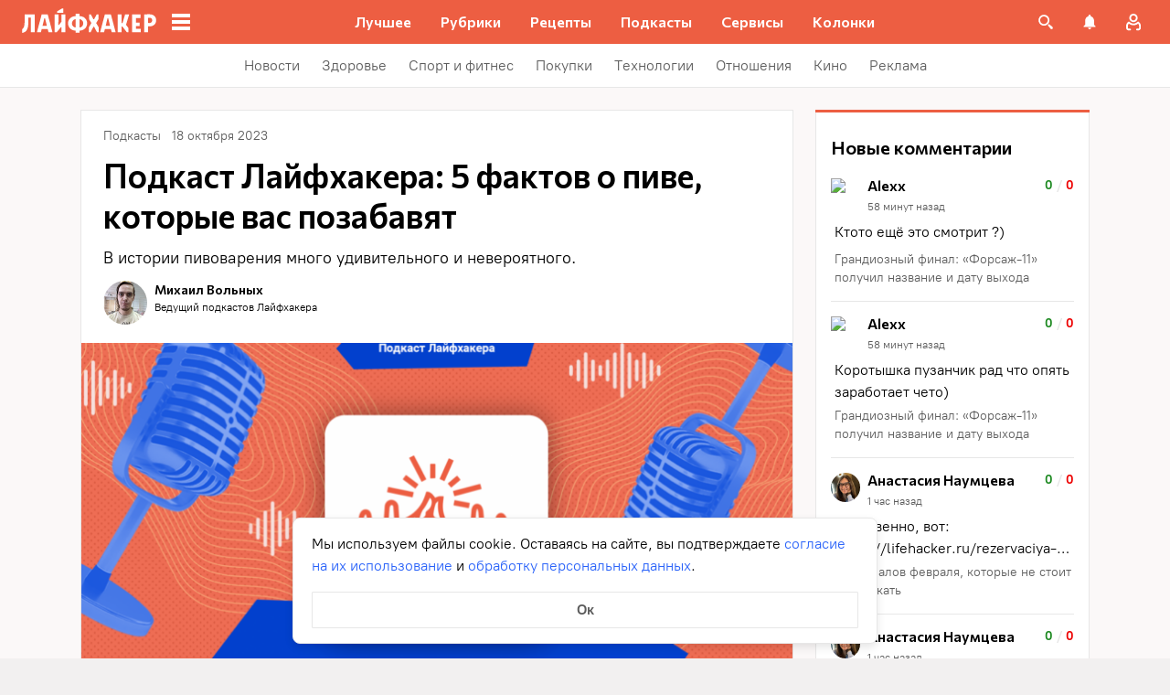

--- FILE ---
content_type: text/html; charset=utf-8
request_url: https://music.yandex.ru/iframe/track/118450387/6271311
body_size: 6665
content:
<!DOCTYPE html><html lang="ru" class="theme_light"><head><link rel="icon" type="image/png" href="/favicon16.png" sizes="16x16"/><link rel="icon" type="image/png" href="/favicon32.png" sizes="32x32"/><link rel="apple-touch-icon" href="/blocks/common/apple-touch.60x60.png"/><link rel="apple-touch-icon" sizes="76x76" href="/blocks/common/apple-touch.76x76.png"/><link rel="apple-touch-icon" sizes="120x120" href="/blocks/common/apple-touch.120x120.png"/><link rel="apple-touch-icon" sizes="152x152" href="/blocks/common/apple-touch.152x152.png"/><link rel="apple-touch-icon" sizes="180x180" href="/blocks/common/apple-touch.180x180.png"/><meta charSet="utf-8"/><meta name="viewport" content="initial-scale=1.0, width=device-width"/><title>Яндекс Музыка</title><meta name="next-head-count" content="10"/><link nonce="Ewhaa1DTmQIikSk2fCVv3A==" rel="preload" href="/_next/static/css/6234490357070073.css" as="style"/><link nonce="Ewhaa1DTmQIikSk2fCVv3A==" rel="stylesheet" href="/_next/static/css/6234490357070073.css" data-n-g=""/><link nonce="Ewhaa1DTmQIikSk2fCVv3A==" rel="preload" href="/_next/static/css/190876381cd4a863.css" as="style"/><link nonce="Ewhaa1DTmQIikSk2fCVv3A==" rel="stylesheet" href="/_next/static/css/190876381cd4a863.css" data-n-p=""/><noscript data-n-css="Ewhaa1DTmQIikSk2fCVv3A=="></noscript><script defer="" nonce="Ewhaa1DTmQIikSk2fCVv3A==" nomodule="" src="/_next/static/chunks/polyfills-c67a75d1b6f99dc8.js"></script><script src="/api/vkp/index/music.yandex.ru" defer="" nonce="Ewhaa1DTmQIikSk2fCVv3A==" data-nscript="beforeInteractive"></script><script src="https://payment-widget.plus.yandex.ru/payment-manager.js" defer="" nonce="Ewhaa1DTmQIikSk2fCVv3A==" data-nscript="beforeInteractive"></script><script src="/_next/static/chunks/webpack-aa89282bbd3a0d0a.js" nonce="Ewhaa1DTmQIikSk2fCVv3A==" defer=""></script><script src="/_next/static/chunks/framework-4627773e41709687.js" nonce="Ewhaa1DTmQIikSk2fCVv3A==" defer=""></script><script src="/_next/static/chunks/main-553abc46909f7055.js" nonce="Ewhaa1DTmQIikSk2fCVv3A==" defer=""></script><script src="/_next/static/chunks/pages/_app-7e309326d737f637.js" nonce="Ewhaa1DTmQIikSk2fCVv3A==" defer=""></script><script src="/_next/static/chunks/1669-d79220f550bbc574.js" nonce="Ewhaa1DTmQIikSk2fCVv3A==" defer=""></script><script src="/_next/static/chunks/130-f46fad764bb9bcb4.js" nonce="Ewhaa1DTmQIikSk2fCVv3A==" defer=""></script><script src="/_next/static/chunks/pages/iframe-page-fded4fb1ad2ea0c3.js" nonce="Ewhaa1DTmQIikSk2fCVv3A==" defer=""></script><script src="/_next/static/1.0.0/_buildManifest.js" nonce="Ewhaa1DTmQIikSk2fCVv3A==" defer=""></script><script src="/_next/static/1.0.0/_ssgManifest.js" nonce="Ewhaa1DTmQIikSk2fCVv3A==" defer=""></script></head><body><div id="__next"><div class="iframe-layout_mainContainer__jOUWu"><header class="header_header__Rdmtp" style="background:rgb(70,73,75)" data-name="iframe-header"><div class="header_top__A96FX"><a class="header_logoLink__nSEMX" href="/?from=iframe" target="_blank"><svg viewBox="0 0 184 21" fill="none" xmlns="http://www.w3.org/2000/svg" height="16px"><g clip-path="url(#logo-text-white-ru_svg__clip0_1239_56408)" fill="#FED42B"><path d="M.323 7.983c0 1.963 1.01 3.142 2.807 4.348L0 16.684h2.584l3.491-4.869-1.211-.773c-1.474-.924-2.18-1.661-2.18-3.189 0-1.378 1.03-2.32 3.007-2.32h1.05v11.154h2.402V3.812H5.67c-3.512 0-5.349 1.68-5.349 4.171h.001zM16.631 11.041h-3.148v-3.68H11.12v9.324h2.362v-3.907h3.148v3.907h2.382V7.36h-2.382v3.68zM47.935 7.361h-2.38l-3.31 4.304V7.36h-2.362v9.324h2.362v-4.587l3.47 4.587H48.4l-3.774-5.02 3.31-4.304zM53.083 8.946c.908 0 1.797.303 2.28.566v-1.85c-.505-.264-1.372-.453-2.523-.453-3.027 0-4.582 2.001-4.582 4.813 0 3.057 1.513 4.756 4.682 4.756 1.07 0 1.837-.17 2.422-.566v-1.81c-.605.395-1.312.641-2.3.641-1.676 0-2.382-1.189-2.382-3.076 0-2.001.868-3.02 2.401-3.02h.002zM28.558 7.361h-6.862v.793c0 2.284-.161 5.21-.988 6.776h-.747v3.793h2.2v-2.038h5.289v2.038h2.16V14.93h-1.05V7.36h-.002zm-2.361 7.569h-3.31c.645-1.416.826-3.945.826-5.568v-.264h2.482v5.832h.002zM34.414 7.21c-2.846 0-4.219 2.038-4.219 4.831 0 3.19 1.695 4.737 4.703 4.737 1.513 0 2.623-.302 3.31-.736V14.25c-.727.434-1.959.793-3.109.793-1.731 0-2.392-.738-2.473-2.246h5.662v-1.152c0-3.227-1.514-4.435-3.875-4.435zm-.04 1.736c1.19 0 1.533.887 1.533 2.039v.188h-3.283c.056-1.462.62-2.227 1.75-2.227zM81.19 7.841l-.086-.399-3.628-.592 2.109-2.667-.246-.251-3.1 1.39.392-3.692-.319-.171-1.887 2.986L72.305 0h-.368l.502 4.297-5.331-3.99-.454.126 4.106 4.821-8.126-2.53-.368.387 7.256 3.864-10.013.775-.11.581 10.405 1.06-8.677 6.713.367.467 10.332-5.254-2.046 9.254h.625l3.958-8.707 2.415 6.816.429-.308-.993-6.93 3.763 3.99.245-.365-2.88-4.947 4.02 1.39.036-.42-3.603-2.485 3.395-.764zM129.93 11.883c1.848-.347 2.736-1.197 2.736-2.087 0-1.869-2.785-2.775-6.459-2.775-2.523 0-4.42.454-5.732 1.076v2.02c1.15-.566 3.047-1.113 5.026-1.113 1.413 0 2.24.283 2.24 1 0 .717-.707 1-2.382 1h-2.3v2.002h2.28c2.16 0 2.705.283 2.705 1 0 .605-.827 1.057-2.765 1.057-2.644 0-4.179-.754-5.107-1.17v2.076c.807.453 2.685 1 5.652 1 4.642 0 7.205-1.133 7.205-2.981 0-1.184-1.115-1.839-3.099-2.102v-.002zM117.367 7.361l-3.398 5.889-3.686-5.889h-5.49l6.535 10.13-1.973 2.93h2.805l2.765-4.265 5.248-8.795h-2.806zM94.567 11.127l-3.439-7.315h-5.792v12.872h2.2V7.217l4.52 9.467h2.504l4.46-9.47v9.47h4.926V3.812H97.91l-3.343 7.315zM168.654 7.361h-3.694l-5.328 3.699V7.36h-4.905v9.324h4.905v-3.889l3.492 3.889h6.317l-5.708-5.973 4.921-3.35zM141.346 9.908h-2.018V7.36h-4.926v9.323h6.923c3.693 0 5.974-1.208 5.974-3.454 0-2.02-2.019-3.321-5.954-3.321h.001zm-.687 4.832h-1.331v-2.888h1.331c1.07 0 1.696.472 1.696 1.434 0 1.113-.545 1.452-1.696 1.452v.002z"></path><path d="M179.209 7.38l-.109 1.172c-1-.866-2.488-1.323-4.391-1.323-3.351 0-6.096 1.699-6.096 4.85 0 3.152 2.604 4.87 6.076 4.87 1.867 0 3.393-.466 4.421-1.367l.099 1.101h4.724V7.38h-4.724zm-2.866 7.492c-1.676 0-2.706-.788-2.706-2.812 0-2.147 1.07-2.755 2.706-2.755 1.493 0 2.685.588 2.685 2.755 0 2.168-1.009 2.812-2.685 2.812zM152.768 7.361h-4.905v9.324h4.905V7.36z"></path></g><defs><clipPath id="logo-text-white-ru_svg__clip0_1239_56408"><path fill="#fff" d="M0 0h183.932v20.571H0z"></path></clipPath></defs></svg></a><a href="/album/6271311/track/118450387/?from=iframe&amp;play=1" class="music-redirect-link_sourceLink__IhKbG header_redirectLink__Ir3kX" target="_blank" rel="noreferrer">Слушать на сайте<svg fill="none" viewBox="0 0 9 9" class="music-redirect-link_arrowLinkIcon__h4r66"><path d="M5.8 1.3H1.5V0H8v6.7H6.9V2.3L1 8 .1 7l5.8-5.8z"></path></svg></a></div><div class="header_main__LZ3iX"><div class="header_left___oSIk"><div class="header_trackInfoContainer__wmJad"><div class="header_content__CI_ec"><div class="header_miniCover__f97WZ"><a href="/album/6271311/track/118450387/?from=iframe" target="_blank" class="cover_cover__P6E8d cover_extra-small__0czt5 cover_responsive__mUFe3" rel="noreferrer"><img src="https://avatars.yandex.net/get-music-content/6255016/ba6521bf.a.6271311-9/400x400" class="cover_img___CC3u" alt="" style="border-radius:6px"/></a></div><div class="header_info__chF4S"><div class="info_info__AXcx6"><h1 class="info_title__L1967 info_multiLine__ydHpl">5 фактов о пиве, которые вас позабавят</h1><div class="info-description_container__YCQnN">«Подкаст Лайфхакера»</div></div></div></div><div><div class="stack_row__4_23I"><div><div class="buttons_controlButton__QvrSt"><button class="button_button__yEIr9 button_iframe-play__fuM1Z button_small__O23qK button_round__a9uX5"><svg viewBox="0 0 24 24" class="buttons_playIcon__Jj0ew"><path d="M7 19.5c0 1 .4 1.2 1.3.6l10.5-7.3c1-.7 1-1 0-1.6L8.3 3.9c-1-.6-1.3-.5-1.3.6v15z"></path></svg></button></div></div><div style="margin-left:16px"><div class="buttons_controlButton__QvrSt"><button class="button_button__yEIr9 button_iframe-like__ZF7ks button_small__O23qK button_round__a9uX5"><svg viewBox="0 0 24 24" class="buttons_likeIcon__COwHa"><path d="M16.4 5c.4 0 .8 0 1.2.2 3.3.8 3.4 4.4 2.2 7-1.2 2.4-4.5 4.5-7.8 6.8-3.3-2.3-6.6-4.4-7.8-6.8-1.2-2.6-1-6.2 2.2-7L7.6 5c2.2 0 3.4 1.7 4 3 .2.6.6.6.9 0 .5-1.3 1.7-3 3.9-3zM7.6 3a6.7 6.7 0 00-4 1.3 7 7 0 00-1.5 2 8 8 0 00.3 6.7c1.3 2.8 4.5 5 7.9 7.2l.6.4c1.1.8 1 .8 2.2 0l.6-.4c3.4-2.3 6.6-4.4 7.9-7.2a8 8 0 00.3-6.6 5.6 5.6 0 00-3.8-3.2L16.4 3A5.8 5.8 0 0012 5a5.8 5.8 0 00-4.4-2z"></path></svg></button></div></div></div></div></div></div><div class="header_right__cmN9R"><a href="/album/6271311/track/118450387/?from=iframe" target="_blank" class="cover_cover__P6E8d cover_small__ypvAa" rel="noreferrer"><span class="cover_blur__Uq75k" style="filter:blur(10px);background:url(https://avatars.yandex.net/get-music-content/6255016/ba6521bf.a.6271311-9/400x400);background-size:cover;border-radius:6px"></span><img src="https://avatars.yandex.net/get-music-content/6255016/ba6521bf.a.6271311-9/400x400" class="cover_img___CC3u" alt="" style="border-radius:6px"/></a></div></div></header><a href="https://music.yandex.ru/apps" target="_blank"><div class="deeplink_deeplink__05Q2x"><svg width="32" height="32" viewBox="0 0 32 32" fill="none" xmlns="http://www.w3.org/2000/svg" class="deeplink_deeplinkLogo__64k5Y"><path d="M31.697 12.197l-.125-.62-5.277-.922 3.067-4.149-.357-.39-4.51 2.163.57-5.744-.463-.266-2.746 4.645L18.772 0h-.535l.731 6.684L11.213.479l-.66.195 5.973 7.499-11.82-3.936-.534.603 10.553 6.01L.16 12.055 0 12.96l15.135 1.648L2.514 25.05l.534.727 15.029-8.173L15.1 32h.909l5.758-13.545 3.512 10.602.624-.479L24.46 17.8l5.473 6.205.357-.567-4.19-7.694 5.848 2.163.053-.656-5.241-3.865 4.938-1.188z" fill="#FFBC0D"></path></svg><section><div class="deeplink_deepTitle__iN4bl">Яндекс Музыка</div><div class="deeplink_deepText__wwJ0F">Открыть в приложении</div></section><div class="deeplink_arrowLinkContainer__36ihH"><svg fill="none" viewBox="0 0 9 9" width="12" height="12" class="deeplink_arrowLink__If9G0"><path d="M5.8 1.3H1.5V0H8v6.7H6.9V2.3L1 8 .1 7l5.8-5.8z"></path></svg></div></div></a><div class="iframe_listContainer__8Yb7E"><div style="overflow:visible;height:0;width:0"></div></div></div><div class="flash-overlay"></div></div><script id="__NEXT_DATA__" type="application/json" nonce="Ewhaa1DTmQIikSk2fCVv3A==">{"props":{"pageProps":{"dehydratedState":{"mutations":[],"queries":[{"state":{"data":{"user":{"sign":"4f78be79dccc23112a0eaa44ffa02dbc7899df53:1770011833080","sk":"y0474bc328a938bbb01dc7b90be9b214f","device_id":"b4e9a666fa3b339e6c38f690a12ba3707a5e60af5","onlyDeviceId":false,"isHosted":false,"name":"","login":"","uid":0,"lang":"ru"},"experiments":"{\"AndroidSdkSaftUserPlaylist\":\"default\",\"AndroidSdkSaftSearchLanding\":\"default\",\"WebJupiterBookmate\":\"on\",\"AndroidSdkSaftComposeMiniPlayer\":\"default\",\"playlistBoostExperiment62b52e604607ba1e1cbf3747\":\"default\",\"WebUpdatedOgMeta\":\"on\",\"AndroidSdkSaftNewMainScreen\":\"default\",\"WebNewImportVk\":\"on\",\"AndroidSdkSaftNavBarMyVibe\":\"default\",\"AndroidSdkSaftNewMyVibe\":\"default\",\"AndroidSdkSaftWizardCallToAction\":\"default\",\"AndroidSdkTabsCollectionScreenExperiment\":\"on\",\"WebIframeIntervalPlays\":\"default\",\"boostConfigExperiment68da2a98ab562e6b3c49ee2d\":\"default\",\"AudioQualityQuestionnaire\":\"AI_Test2\",\"musicSearchRanking\":\"default\",\"WebDeeplinksForDesktop\":\"default\",\"androidNewWaveQueueSdk\":\"default\",\"AndroidUnknownArtistBottomSheetExperiment\":\"default\",\"WebYnison\":\"default\",\"WebNewExplicitApiNewIcons\":\"default\",\"androidMetricsLaunchTrackSdk\":\"default\",\"playlistBoostExperiment607289d405a7dd7ae28a8b07\":\"default\",\"AndroidSdkSaftSimilarAlbums\":\"default\",\"AndroidSdkSaftTopNavBarRedesignYPExperiment\":\"default\",\"WebNewOldWizard\":\"on\",\"AndroidSdkSaftPersistentMiniPlayer\":\"default\",\"playlistBoostExperiment662ad8add46342283ad880f4\":\"on\",\"AndroidSdkSaftDownloadEntities\":\"default\",\"androidSdkStopOnCacheException\":\"default\",\"WebNewImportYoutube\":\"default\",\"AndroidSdkSaftCrossfade\":\"default\",\"androidNewPlaybackMuteSdk\":\"default\",\"WebClipsPremiumOnly\":\"default\",\"AndroidSdkSaftDiscoverLandingSkeleton\":\"on\",\"WebNewImportAnghami\":\"default\",\"WebAllowNext\":\"default\",\"WebAgentPodcast\":\"default\",\"WebOpenTelemetryLogs\":\"on\",\"BlockWebFullscreen\":\"default\",\"WebComplaint\":\"on\",\"WebNewExplicitApiModalFA\":\"default\",\"AndroidSdkSaftSharing\":\"default\",\"WebJupiterBooks\":\"on\",\"androidSdkUploadPlaysOnStart\":\"default\",\"AndroidSdkStartVibeBySession\":\"default\",\"androidSdkDisableCheckNetworkDataSource\":\"default\",\"AndroidSdkSaftSpiritualTabExperiment\":\"on\",\"AndroidSdkSaftPaginationAlbums\":\"default\",\"WebMyVibeNewSettings\":\"on\",\"AndroidSdkReporterReduceStackTraces\":\"default\",\"AndroidSaftNavigationAnimationExperiment\":\"default\",\"AndroidSdkSaftSearchBestResultExperiment\":\"default\",\"AndroidSdkDoNotFinishMusicScenarioOnStopExperiment_Dev\":\"default\",\"AndroidSdkSaftCollection\":\"default\",\"WebOneTapPurchase\":\"default\",\"WebPodcastsShelf\":\"on\",\"androidSdkPlayAudioModule\":\"default\",\"WebFullscreen\":\"default\",\"AndroidSelectValidTrackIndexExperiment\":\"default\",\"WebPopUpItPayPromo\":\"default\",\"AndroidSdkSaftPlayButtonShaderExperiment\":\"default\",\"androidPlayerPrepareUnificationSdk\":\"on\",\"musicPrice\":\"default\",\"boostConfigExperiment63ca5ce5868dce3221659e90\":\"on\",\"WebClipsMainLanding\":\"default\",\"WebForceNext\":\"force\",\"WebComplaintLanding\":\"on\",\"AndroidSdkSharedNetwork2\":\"default\",\"webSidebarBanner\":\"default\",\"AndroidSdkSaftBigPlayer2Experiment\":\"default\",\"AndroidSdkYnisonTransferSession_Dev\":\"default\",\"WebLegalRejectTrack\":\"on\",\"WebMyVibeFreemium\":\"on\",\"androidSdkInteractiveSessionNew\":\"default\",\"playlistBoostExperiment607289c805a7dd7ae28a8b04\":\"default\",\"AndroidSdkSaftTopNavBarRedesignYPMExperiment\":\"on\",\"androidSdkNewContextNamePlayAudio\":\"default\",\"AndroidSdkSaftArtistSimilarTracksBlock\":\"default\",\"AndroidSdkSaftComposeNavBar\":\"default\",\"AndroidSdkSaftBigPlayerCloseGesture\":\"default\",\"AndroidSdkSaftDownloading_NotReady\":\"default\",\"AndroidSdkSaftGeneratingMyVibePlaylist\":\"default\",\"WebLegalRejectArtist\":\"on\",\"ABTestIds\":\"718695,-1;758902,-1;1005550,41\",\"WebOembedLinkTagEnabled\":\"default\",\"webBarBelowRubilnik\":\"default\",\"AndroidDislikeTrackSkipSdk\":\"on\",\"AndroidSdkSaftArtistDiscography\":\"default\",\"boostConfigExperiment689224053b4dbe1a32e21eef\":\"default\",\"WebJupiterPay\":\"on\",\"useHlsTracks\":\"default\",\"AndroidSdkSaftMusicDynamicShortcutExperiment\":\"default\",\"WebNewExplicitApiDescriptionTextForAge18\":\"default\",\"AndroidSdkSaftSearchByMusic\":\"default\",\"AndroidSdkSaftWizardEntryPoints\":\"default\",\"WebOneTapKidsPurchase\":\"default\",\"AndroidSdkSaftArtistCompilationsBlock\":\"default\",\"paySelectorConcertsCashbackNewCustomer15July25\":\"default\",\"AndroidSdkSaftDownloading\":\"default\",\"iOSSaftDownloadedCollection\":\"default\",\"barBelowExperiment\":\"default\",\"WebPreferredDesign\":\"default\",\"AndroidSdkQueueExecutorSharedNetwork3\":\"default\",\"WebLegalRedirects\":\"on\",\"WebAgentArtist\":\"on\",\"AndroidSdkSaftFreemiumExperiment\":\"default\",\"WebNextTouchForAllLanguages\":\"on\",\"androidSdkPlayerEncFiles_Dev\":\"default\"}","countryISO":"RU"},"dataUpdateCount":1,"dataUpdatedAt":1770011833104,"error":null,"errorUpdateCount":0,"errorUpdatedAt":0,"fetchFailureCount":0,"fetchMeta":null,"isFetching":false,"isInvalidated":false,"isPaused":false,"status":"success"},"queryKey":"MUSIC_API_AUTH_GET_AUTH_DATA","queryHash":"[\"MUSIC_API_AUTH_GET_AUTH_DATA\"]"},{"state":{"data":{"id":"118450387","realId":"118450387","title":"5 фактов о пиве, которые вас позабавят","major":{"id":0,"name":"-"},"available":true,"availableForPremiumUsers":true,"availableFullWithoutPermission":true,"availableForOptions":["bookmate"],"disclaimers":[],"storageDir":"","durationMs":301790,"fileSize":0,"r128":{"i":-10.72,"tp":1.41},"fade":{"inStart":0.1,"inStop":1.5,"outStart":297.3,"outStop":300.6},"previewDurationMs":30000,"artists":[],"albums":[{"id":6271311,"title":"«Подкаст Лайфхакера»","type":"podcast","metaType":"podcast","contentWarning":"explicit","year":2019,"releaseDate":"2019-01-16T00:00:00+03:00","coverUri":"avatars.yandex.net/get-music-content/6255016/ba6521bf.a.6271311-9/%%","ogImage":"avatars.yandex.net/get-music-content/6255016/ba6521bf.a.6271311-9/%%","trackCount":2021,"likesCount":96582,"recent":false,"veryImportant":false,"artists":[],"labels":[{"id":1418334,"name":"Лайфхакер"}],"available":true,"availableForPremiumUsers":true,"availableForOptions":["bookmate"],"availableForMobile":true,"availablePartially":false,"bests":[72399461,140550158,140621967],"disclaimers":["exclamationIcon:671a23afcec5646906723a52","explicit","descriptionText:67370c8e13b92b0a60256675"],"listeningFinished":false,"trackPosition":{"volume":1,"index":1586}}],"coverUri":"avatars.yandex.net/get-music-content/6255016/ba6521bf.a.6271311-9/%%","derivedColors":{"average":"#d15c46","waveText":"#ffcbc1","miniPlayer":"#e69788","accent":"#dc6a55"},"ogImage":"avatars.yandex.net/get-music-content/6255016/ba6521bf.a.6271311-9/%%","lyricsAvailable":false,"type":"podcast-episode","rememberPosition":true,"shortDescription":"В истории пивоварения много удивительного и невероятного.\n\n\nПрочитать этот и другие материалы вы можете на нашем сайте: https://lifehacker.ru/fakty-o-pive/\n\nСлушайте наш подкаст «Повар варит ти». В нём мы запоминаем английские слова через ассоциации: https://lifehacker.ru/povar-varit-ti-44/\n\n\nНаша почта: podcasts@lifehacker.ru\n\n\nДругие соцсети","podcastEpisodeType":"full","pubDate":"2023-10-19","trackSharingFlag":"COVER_ONLY","lyricsInfo":{"hasAvailableSyncLyrics":false,"hasAvailableTextLyrics":false},"trackSource":"OWN","tracks":[{"id":"118450387","realId":"118450387","title":"5 фактов о пиве, которые вас позабавят","major":{"id":0,"name":"-"},"available":true,"availableForPremiumUsers":true,"availableFullWithoutPermission":true,"availableForOptions":["bookmate"],"disclaimers":[],"storageDir":"","durationMs":301790,"fileSize":0,"r128":{"i":-10.72,"tp":1.41},"fade":{"inStart":0.1,"inStop":1.5,"outStart":297.3,"outStop":300.6},"previewDurationMs":30000,"artists":[],"albums":[{"id":6271311,"title":"«Подкаст Лайфхакера»","type":"podcast","metaType":"podcast","contentWarning":"explicit","year":2019,"releaseDate":"2019-01-16T00:00:00+03:00","coverUri":"avatars.yandex.net/get-music-content/6255016/ba6521bf.a.6271311-9/%%","ogImage":"avatars.yandex.net/get-music-content/6255016/ba6521bf.a.6271311-9/%%","trackCount":2021,"likesCount":96582,"recent":false,"veryImportant":false,"artists":[],"labels":[{"id":1418334,"name":"Лайфхакер"}],"available":true,"availableForPremiumUsers":true,"availableForOptions":["bookmate"],"availableForMobile":true,"availablePartially":false,"bests":[72399461,140550158,140621967],"disclaimers":["exclamationIcon:671a23afcec5646906723a52","explicit","descriptionText:67370c8e13b92b0a60256675"],"listeningFinished":false,"trackPosition":{"volume":1,"index":1586}}],"coverUri":"avatars.yandex.net/get-music-content/6255016/ba6521bf.a.6271311-9/%%","derivedColors":{"average":"#d15c46","waveText":"#ffcbc1","miniPlayer":"#e69788","accent":"#dc6a55"},"ogImage":"avatars.yandex.net/get-music-content/6255016/ba6521bf.a.6271311-9/%%","lyricsAvailable":false,"type":"podcast-episode","rememberPosition":true,"shortDescription":"В истории пивоварения много удивительного и невероятного.\n\n\nПрочитать этот и другие материалы вы можете на нашем сайте: https://lifehacker.ru/fakty-o-pive/\n\nСлушайте наш подкаст «Повар варит ти». В нём мы запоминаем английские слова через ассоциации: https://lifehacker.ru/povar-varit-ti-44/\n\n\nНаша почта: podcasts@lifehacker.ru\n\n\nДругие соцсети","podcastEpisodeType":"full","pubDate":"2023-10-19","trackSharingFlag":"COVER_ONLY","lyricsInfo":{"hasAvailableSyncLyrics":false,"hasAvailableTextLyrics":false},"trackSource":"OWN"}],"diskCount":0,"disks":[],"isCoverList":false,"sourceId":"6271311","cover":"avatars.yandex.net/get-music-content/6255016/ba6521bf.a.6271311-9/%%","likesCount":0},"dataUpdateCount":1,"dataUpdatedAt":1770011833182,"error":null,"errorUpdateCount":0,"errorUpdatedAt":0,"fetchFailureCount":0,"fetchMeta":null,"isFetching":false,"isInvalidated":false,"isPaused":false,"status":"success"},"queryKey":"iframe","queryHash":"[\"iframe\"]"}]},"referer":"https://lifehacker.ru/lifehacker-podcast-1097/","userAgent":"Mozilla/5.0 (Macintosh; Intel Mac OS X 10_15_7) AppleWebKit/537.36 (KHTML, like Gecko) Chrome/131.0.0.0 Safari/537.36; ClaudeBot/1.0; +claudebot@anthropic.com)","lang":"ru"},"__N_SSP":true},"page":"/iframe-page","query":{"sourceId":"6271311","trackId":"118450387","sourceType":"track","albumId":"6271311"},"buildId":"1.0.0","runtimeConfig":{"env":"production","version":"1.0.0","isDev":false},"isFallback":false,"gssp":true,"customServer":true,"scriptLoader":[]}</script></body></html>

--- FILE ---
content_type: text/css
request_url: https://lifehacker.ru/_nuxt/TheSlider-DOJ9B_87.css
body_size: 1324
content:
.slider__button[data-v-1a0c4b70]{background-color:#fff;border:none;border-radius:50%;bottom:120px;box-shadow:0 3px 10px #00000040;cursor:pointer;display:none;height:32px;opacity:0;outline:none;position:absolute;transition-duration:.5s;width:32px;z-index:10}@media (min-width:768px){.slider__button[data-v-1a0c4b70]{align-items:center;bottom:128px;display:flex;justify-content:center;padding-bottom:2px}.single-article__post-content .slider__button[data-v-1a0c4b70]{bottom:120px}}.slider__button[data-v-1a0c4b70] .svg-asset{color:#969698}@media (hover:hover){.slider__button[data-v-1a0c4b70]:hover{box-shadow:0 8px 16px #00000040}.slider__button[data-v-1a0c4b70]:hover .svg-asset{color:#000}}.slider__button_next[data-v-1a0c4b70]{right:-16px}.slider__button_next[data-v-1a0c4b70] svg{margin-left:2px;margin-top:2px}.slider__button_prev[data-v-1a0c4b70]{left:-16px}.slider__button_prev[data-v-1a0c4b70] svg{margin-left:-3px;margin-top:3px;transform:rotate(180deg)}.slider__button_disabled[data-v-1a0c4b70]{display:none}.slider__available-scroll-prev .slider__button_prev[data-v-1a0c4b70]{left:9px;opacity:1}.slider__available-scroll-next .slider__button_next[data-v-1a0c4b70]{opacity:1;right:9px}.slider-item[data-v-dcbb9b90]{align-items:flex-end;border-radius:4px;display:flex;height:240px;margin-right:12px;min-height:240px;min-width:160px;overflow:hidden;padding:8px;position:relative;text-decoration:none;width:160px;z-index:0}.slider-item[data-v-dcbb9b90]:before{border:0 solid var(--main-color);border-radius:4px;box-sizing:border-box;content:"";height:100%;left:0;position:absolute;top:0;width:100%;z-index:1}@media (hover:hover){.slider-item[data-v-dcbb9b90]:hover:before{border-width:2px}.slider-item:hover .slider-item__cover[data-v-dcbb9b90]{transform:scale(1.1)}.slider-item:hover .slider-item__title[data-v-dcbb9b90]{text-decoration-color:#fff}}.slider-item__gradient[data-v-dcbb9b90]{background:linear-gradient(180deg,transparent,rgba(0,0,0,.07) 25.52%,rgba(0,0,0,.52) 62.5%,rgba(0,0,0,.9) 94.35%)}.slider-item__cover[data-v-dcbb9b90],.slider-item__gradient[data-v-dcbb9b90]{height:100%;left:0;position:absolute;top:0;width:100%}.slider-item__cover[data-v-dcbb9b90]{font-size:0;transition:transform .3s ease-in-out;z-index:-1}.slider-item__cover[data-v-dcbb9b90] img{-o-object-fit:cover;object-fit:cover}.slider-item__title[data-v-dcbb9b90]{color:#000;display:-webkit-box;font-family:PT Root,PT Root Fallback,Arial,sans-serif;font-size:14px;font-weight:700;line-height:20px;position:relative;z-index:2;-webkit-box-orient:vertical;overflow:hidden;text-overflow:ellipsis;word-break:break-word;-webkit-line-clamp:5;color:#fff;text-decoration:underline;text-decoration-color:transparent;text-decoration-thickness:1px;text-underline-offset:1px;transition:text-decoration-color .3s ease-in-out;white-space:normal}.slider[data-v-43fc4090]{background-color:#fff;border:1px solid #e7e7e7;margin:0;overflow:hidden;padding:16px 0;position:relative}@media (min-width:768px){.slider[data-v-43fc4090]{padding:24px 0}}.single-article__post-content .slider[data-v-43fc4090]{border:none;margin-bottom:16px;margin-left:-16px;margin-top:16px;padding:8px 0 16px;width:calc(100% + 32px)}@media (min-width:768px){.single-article__post-content .slider[data-v-43fc4090]{margin-bottom:24px;margin-left:-24px;margin-top:24px;padding:16px 0;width:calc(100% + 48px)}}.above-comments-widgets__container .slider[data-v-43fc4090]{margin-left:0;margin-right:0;width:100%}.single-article__content .slider[data-v-43fc4090]{margin-left:-16px;margin-right:-16px}@media (min-width:768px){.single-article__content .slider[data-v-43fc4090]{margin-left:-24px;margin-right:-24px}}.archive-page__widget-under-news .slider[data-v-43fc4090]{margin-bottom:0}.slider__title[data-v-43fc4090]{align-items:center;color:#000;display:flex;font-family:Commissioner,Commissioner Fallback,Trebuchet MS,sans-serif;font-size:26px;font-weight:600;line-height:34px;margin:0 16px 16px 15px}@media (min-width:768px){.slider__title[data-v-43fc4090]{font-size:28px;line-height:36px;margin:-7px 0 16px 23px}}.slider__wrapper-top[data-v-43fc4090]{align-items:center;display:flex;justify-content:space-between;margin:0;padding:0}.slider__wrapper[data-v-43fc4090]{height:240px;overflow-y:hidden;width:100%}.slider__container[data-v-43fc4090]{height:244px;overflow-x:auto;overflow-y:hidden;position:relative;scroll-behavior:auto;white-space:nowrap;width:100%;-webkit-overflow-scrolling:touch;transform:translateZ(0);-ms-overflow-style:none;scrollbar-width:none}.slider__container[data-v-43fc4090]::-webkit-scrollbar{display:none}.slider__list[data-v-43fc4090]{display:flex;list-style:none;margin:0;padding-left:16px;padding-right:16px}@media (min-width:768px){.slider__list[data-v-43fc4090]{padding-left:24px;padding-right:24px}}


--- FILE ---
content_type: image/svg+xml
request_url: https://lifehacker.ru/_nuxt/burger-icon-white-PcU9o_wj.svg
body_size: -69
content:
<svg fill="none" height="24" viewBox="0 0 24 24" width="24" xmlns="http://www.w3.org/2000/svg"><path clip-rule="evenodd" d="m2 3h20v4h-20zm0 7h20v4h-20zm20 7h-20v4h20z" fill="#fff" fill-rule="evenodd"/></svg>

--- FILE ---
content_type: application/javascript
request_url: https://lifehacker.ru/_nuxt/v7.6-CKYXFph6.js
body_size: 4386
content:
import{eu as F,b0 as x,bG as D,bM as k,bz as X,aT as S,aO as E,aW as p,bD as w,aP as _,b3 as I,b4 as N,bE as T,aZ as P,a$ as L}from"./v7.6-rHv1dXoU.js";import{S as O}from"./v7.6-CVm7HbRX.js";import{c as A}from"./v7.6-RL18Ug4x.js";try{let r=typeof window<"u"?window:typeof global<"u"?global:typeof globalThis<"u"?globalThis:typeof self<"u"?self:{},h=new r.Error().stack;h&&(r._sentryDebugIds=r._sentryDebugIds||{},r._sentryDebugIds[h]="b16a5573-7f89-4826-bd0c-2e478aac33d7",r._sentryDebugIdIdentifier="sentry-dbid-b16a5573-7f89-4826-bd0c-2e478aac33d7")}catch{}var y={exports:{}},M=y.exports,C;function W(){return C||(C=1,function(r,h){(function(m,l){r.exports=l()})(typeof self<"u"?self:M,function(){return function(m){function l(a){if(f[a])return f[a].exports;var o=f[a]={i:a,l:!1,exports:{}};return m[a].call(o.exports,o,o.exports,l),o.l=!0,o.exports}var f={};return l.m=m,l.c=f,l.d=function(a,o,d){l.o(a,o)||Object.defineProperty(a,o,{configurable:!1,enumerable:!0,get:d})},l.n=function(a){var o=a&&a.__esModule?function(){return a.default}:function(){return a};return l.d(o,"a",o),o},l.o=function(a,o){return Object.prototype.hasOwnProperty.call(a,o)},l.p="",l(l.s=0)}([function(m,l,f){function a(n,e){if(!(n instanceof e))throw new TypeError("Cannot call a class as a function")}Object.defineProperty(l,"__esModule",{value:!0});var o=typeof Symbol=="function"&&typeof Symbol.iterator=="symbol"?function(n){return typeof n}:function(n){return n&&typeof Symbol=="function"&&n.constructor===Symbol&&n!==Symbol.prototype?"symbol":typeof n},d=function(){function n(e,t){for(var i=0;i<t.length;i++){var s=t[i];s.enumerable=s.enumerable||!1,s.configurable=!0,"value"in s&&(s.writable=!0),Object.defineProperty(e,s.key,s)}}return function(e,t,i){return t&&n(e.prototype,t),i&&n(e,i),e}}(),b=function(){function n(e){var t=this;if(a(this,n),this.config=n.mergeSettings(e),this.selector=typeof this.config.selector=="string"?document.querySelector(this.config.selector):this.config.selector,this.selector===null)throw new Error("Something wrong with your selector 😭");this.resolveSlidesNumber(),this.selectorWidth=this.selector.offsetWidth,this.innerElements=[].slice.call(this.selector.children),this.currentSlide=this.config.loop?this.config.startIndex%this.innerElements.length:Math.max(0,Math.min(this.config.startIndex,this.innerElements.length-this.perPage)),this.transformProperty=n.webkitOrNot(),["resizeHandler","touchstartHandler","touchendHandler","touchmoveHandler","mousedownHandler","mouseupHandler","mouseleaveHandler","mousemoveHandler","clickHandler"].forEach(function(i){t[i]=t[i].bind(t)}),this.init()}return d(n,[{key:"attachEvents",value:function(){window.addEventListener("resize",this.resizeHandler),this.config.draggable&&(this.pointerDown=!1,this.drag={startX:0,endX:0,startY:0,letItGo:null,preventClick:!1},this.selector.addEventListener("touchstart",this.touchstartHandler),this.selector.addEventListener("touchend",this.touchendHandler),this.selector.addEventListener("touchmove",this.touchmoveHandler),this.selector.addEventListener("mousedown",this.mousedownHandler),this.selector.addEventListener("mouseup",this.mouseupHandler),this.selector.addEventListener("mouseleave",this.mouseleaveHandler),this.selector.addEventListener("mousemove",this.mousemoveHandler),this.selector.addEventListener("click",this.clickHandler))}},{key:"detachEvents",value:function(){window.removeEventListener("resize",this.resizeHandler),this.selector.removeEventListener("touchstart",this.touchstartHandler),this.selector.removeEventListener("touchend",this.touchendHandler),this.selector.removeEventListener("touchmove",this.touchmoveHandler),this.selector.removeEventListener("mousedown",this.mousedownHandler),this.selector.removeEventListener("mouseup",this.mouseupHandler),this.selector.removeEventListener("mouseleave",this.mouseleaveHandler),this.selector.removeEventListener("mousemove",this.mousemoveHandler),this.selector.removeEventListener("click",this.clickHandler)}},{key:"init",value:function(){this.attachEvents(),this.selector.style.overflow="hidden",this.selector.style.direction=this.config.rtl?"rtl":"ltr",this.buildSliderFrame(),this.config.onInit.call(this)}},{key:"buildSliderFrame",value:function(){var e=this.selectorWidth/this.perPage,t=this.config.loop?this.innerElements.length+2*this.perPage:this.innerElements.length;this.sliderFrame=document.createElement("div"),this.sliderFrame.style.width=e*t+"px",this.enableTransition(),this.config.draggable&&(this.selector.style.cursor="-webkit-grab");var i=document.createDocumentFragment();if(this.config.loop)for(var s=this.innerElements.length-this.perPage;s<this.innerElements.length;s++){var c=this.buildSliderFrameItem(this.innerElements[s].cloneNode(!0));i.appendChild(c)}for(var u=0;u<this.innerElements.length;u++){var v=this.buildSliderFrameItem(this.innerElements[u]);i.appendChild(v)}if(this.config.loop)for(var g=0;g<this.perPage;g++){var H=this.buildSliderFrameItem(this.innerElements[g].cloneNode(!0));i.appendChild(H)}this.sliderFrame.appendChild(i),this.selector.innerHTML="",this.selector.appendChild(this.sliderFrame),this.slideToCurrent()}},{key:"buildSliderFrameItem",value:function(e){var t=document.createElement("div");return t.style.cssFloat=this.config.rtl?"right":"left",t.style.float=this.config.rtl?"right":"left",t.style.width=(this.config.loop?100/(this.innerElements.length+2*this.perPage):100/this.innerElements.length)+"%",t.appendChild(e),t}},{key:"resolveSlidesNumber",value:function(){if(typeof this.config.perPage=="number")this.perPage=this.config.perPage;else if(o(this.config.perPage)==="object"){this.perPage=1;for(var e in this.config.perPage)window.innerWidth>=e&&(this.perPage=this.config.perPage[e])}}},{key:"prev",value:function(){var e=arguments.length>0&&arguments[0]!==void 0?arguments[0]:1,t=arguments[1];if(!(this.innerElements.length<=this.perPage)){var i=this.currentSlide;if(this.config.loop)if(this.currentSlide-e<0){this.disableTransition();var s=this.currentSlide+this.innerElements.length,c=this.perPage,u=s+c,v=(this.config.rtl?1:-1)*u*(this.selectorWidth/this.perPage),g=this.config.draggable?this.drag.endX-this.drag.startX:0;this.sliderFrame.style[this.transformProperty]="translate3d("+(v+g)+"px, 0, 0)",this.currentSlide=s-e}else this.currentSlide=this.currentSlide-e;else this.currentSlide=Math.max(this.currentSlide-e,0);i!==this.currentSlide&&(this.slideToCurrent(this.config.loop),this.config.onChange.call(this),t&&t.call(this))}}},{key:"next",value:function(){var e=arguments.length>0&&arguments[0]!==void 0?arguments[0]:1,t=arguments[1];if(!(this.innerElements.length<=this.perPage)){var i=this.currentSlide;if(this.config.loop)if(this.currentSlide+e>this.innerElements.length-this.perPage){this.disableTransition();var s=this.currentSlide-this.innerElements.length,c=this.perPage,u=s+c,v=(this.config.rtl?1:-1)*u*(this.selectorWidth/this.perPage),g=this.config.draggable?this.drag.endX-this.drag.startX:0;this.sliderFrame.style[this.transformProperty]="translate3d("+(v+g)+"px, 0, 0)",this.currentSlide=s+e}else this.currentSlide=this.currentSlide+e;else this.currentSlide=Math.min(this.currentSlide+e,this.innerElements.length-this.perPage);i!==this.currentSlide&&(this.slideToCurrent(this.config.loop),this.config.onChange.call(this),t&&t.call(this))}}},{key:"disableTransition",value:function(){this.sliderFrame.style.webkitTransition="all 0ms "+this.config.easing,this.sliderFrame.style.transition="all 0ms "+this.config.easing}},{key:"enableTransition",value:function(){this.sliderFrame.style.webkitTransition="all "+this.config.duration+"ms "+this.config.easing,this.sliderFrame.style.transition="all "+this.config.duration+"ms "+this.config.easing}},{key:"goTo",value:function(e,t){if(!(this.innerElements.length<=this.perPage)){var i=this.currentSlide;this.currentSlide=this.config.loop?e%this.innerElements.length:Math.min(Math.max(e,0),this.innerElements.length-this.perPage),i!==this.currentSlide&&(this.slideToCurrent(),this.config.onChange.call(this),t&&t.call(this))}}},{key:"slideToCurrent",value:function(e){var t=this,i=this.config.loop?this.currentSlide+this.perPage:this.currentSlide,s=(this.config.rtl?1:-1)*i*(this.selectorWidth/this.perPage);e?requestAnimationFrame(function(){requestAnimationFrame(function(){t.enableTransition(),t.sliderFrame.style[t.transformProperty]="translate3d("+s+"px, 0, 0)"})}):this.sliderFrame.style[this.transformProperty]="translate3d("+s+"px, 0, 0)"}},{key:"updateAfterDrag",value:function(){var e=(this.config.rtl?-1:1)*(this.drag.endX-this.drag.startX),t=Math.abs(e),i=this.config.multipleDrag?Math.ceil(t/(this.selectorWidth/this.perPage)):1,s=e>0&&this.currentSlide-i<0,c=e<0&&this.currentSlide+i>this.innerElements.length-this.perPage;e>0&&t>this.config.threshold&&this.innerElements.length>this.perPage?this.prev(i):e<0&&t>this.config.threshold&&this.innerElements.length>this.perPage&&this.next(i),this.slideToCurrent(s||c)}},{key:"resizeHandler",value:function(){this.resolveSlidesNumber(),this.currentSlide+this.perPage>this.innerElements.length&&(this.currentSlide=this.innerElements.length<=this.perPage?0:this.innerElements.length-this.perPage),this.selectorWidth=this.selector.offsetWidth,this.buildSliderFrame()}},{key:"clearDrag",value:function(){this.drag={startX:0,endX:0,startY:0,letItGo:null,preventClick:this.drag.preventClick}}},{key:"touchstartHandler",value:function(e){["TEXTAREA","OPTION","INPUT","SELECT"].indexOf(e.target.nodeName)!==-1||(e.stopPropagation(),this.pointerDown=!0,this.drag.startX=e.touches[0].pageX,this.drag.startY=e.touches[0].pageY)}},{key:"touchendHandler",value:function(e){e.stopPropagation(),this.pointerDown=!1,this.enableTransition(),this.drag.endX&&this.updateAfterDrag(),this.clearDrag()}},{key:"touchmoveHandler",value:function(e){if(e.stopPropagation(),this.drag.letItGo===null&&(this.drag.letItGo=Math.abs(this.drag.startY-e.touches[0].pageY)<Math.abs(this.drag.startX-e.touches[0].pageX)),this.pointerDown&&this.drag.letItGo){e.preventDefault(),this.drag.endX=e.touches[0].pageX,this.sliderFrame.style.webkitTransition="all 0ms "+this.config.easing,this.sliderFrame.style.transition="all 0ms "+this.config.easing;var t=this.config.loop?this.currentSlide+this.perPage:this.currentSlide,i=t*(this.selectorWidth/this.perPage),s=this.drag.endX-this.drag.startX,c=this.config.rtl?i+s:i-s;this.sliderFrame.style[this.transformProperty]="translate3d("+(this.config.rtl?1:-1)*c+"px, 0, 0)"}}},{key:"mousedownHandler",value:function(e){["TEXTAREA","OPTION","INPUT","SELECT"].indexOf(e.target.nodeName)!==-1||(e.preventDefault(),e.stopPropagation(),this.pointerDown=!0,this.drag.startX=e.pageX)}},{key:"mouseupHandler",value:function(e){e.stopPropagation(),this.pointerDown=!1,this.selector.style.cursor="-webkit-grab",this.enableTransition(),this.drag.endX&&this.updateAfterDrag(),this.clearDrag()}},{key:"mousemoveHandler",value:function(e){if(e.preventDefault(),this.pointerDown){e.target.nodeName==="A"&&(this.drag.preventClick=!0),this.drag.endX=e.pageX,this.selector.style.cursor="-webkit-grabbing",this.sliderFrame.style.webkitTransition="all 0ms "+this.config.easing,this.sliderFrame.style.transition="all 0ms "+this.config.easing;var t=this.config.loop?this.currentSlide+this.perPage:this.currentSlide,i=t*(this.selectorWidth/this.perPage),s=this.drag.endX-this.drag.startX,c=this.config.rtl?i+s:i-s;this.sliderFrame.style[this.transformProperty]="translate3d("+(this.config.rtl?1:-1)*c+"px, 0, 0)"}}},{key:"mouseleaveHandler",value:function(e){this.pointerDown&&(this.pointerDown=!1,this.selector.style.cursor="-webkit-grab",this.drag.endX=e.pageX,this.drag.preventClick=!1,this.enableTransition(),this.updateAfterDrag(),this.clearDrag())}},{key:"clickHandler",value:function(e){this.drag.preventClick&&e.preventDefault(),this.drag.preventClick=!1}},{key:"remove",value:function(e,t){if(e<0||e>=this.innerElements.length)throw new Error("Item to remove doesn't exist 😭");var i=e<this.currentSlide,s=this.currentSlide+this.perPage-1===e;(i||s)&&this.currentSlide--,this.innerElements.splice(e,1),this.buildSliderFrame(),t&&t.call(this)}},{key:"insert",value:function(e,t,i){if(t<0||t>this.innerElements.length+1)throw new Error("Unable to inset it at this index 😭");if(this.innerElements.indexOf(e)!==-1)throw new Error("The same item in a carousel? Really? Nope 😭");var s=t<=this.currentSlide>0&&this.innerElements.length;this.currentSlide=s?this.currentSlide+1:this.currentSlide,this.innerElements.splice(t,0,e),this.buildSliderFrame(),i&&i.call(this)}},{key:"prepend",value:function(e,t){this.insert(e,0),t&&t.call(this)}},{key:"append",value:function(e,t){this.insert(e,this.innerElements.length+1),t&&t.call(this)}},{key:"destroy",value:function(){var e=arguments.length>0&&arguments[0]!==void 0&&arguments[0],t=arguments[1];if(this.detachEvents(),this.selector.style.cursor="auto",e){for(var i=document.createDocumentFragment(),s=0;s<this.innerElements.length;s++)i.appendChild(this.innerElements[s]);this.selector.innerHTML="",this.selector.appendChild(i),this.selector.removeAttribute("style")}t&&t.call(this)}}],[{key:"mergeSettings",value:function(e){var t={selector:".siema",duration:200,easing:"ease-out",perPage:1,startIndex:0,draggable:!0,multipleDrag:!0,threshold:20,loop:!1,rtl:!1,onInit:function(){},onChange:function(){}},i=e;for(var s in i)t[s]=i[s];return t}},{key:"webkitOrNot",value:function(){return typeof document.documentElement.style.transform=="string"?"transform":"WebkitTransform"}}]),n}();l.default=b,m.exports=l.default}])})}(y)),y.exports}var $=W();const G=F($),q=x({name:"FullScreenGallery",components:{SvgAsset:O},props:{imageUrls:{type:Array,required:!0},currentSlide:{type:Number,required:!0},srcset:{type:[String,Array],default:""}},data(){return{siema:null,targetElement:null}},computed:{closeIconContent(){return A},isNextVisible(){return this.siema!==null&&this.siema.currentSlide<this.imageUrls.length-1},isPrevVisible(){return this.siema!==null&&this.siema.currentSlide>0}},watch:{currentSlide(r){this.siema&&this.siema.goTo(r)}},mounted(){k.disable();const r=this.$refs.gallery;this.siema=new G({selector:r,draggable:"ontouchstart"in document.documentElement,startIndex:this.currentSlide,onChange:()=>{this.siema&&this.$emit("go-to",this.siema.currentSlide)}}),window.addEventListener("keyup",this.handleKeyup,!1)},beforeUnmount(){k.enable(this.targetElement),window.removeEventListener("keyup",this.handleKeyup,!1)},methods:{NOOP:D,goToNextSlide(){this.siema&&this.siema.next()},goToPrevSlide(){this.siema&&this.siema.prev()},emitClose(){this.$emit("close")},handleKeyup(r){switch(r.code){case"Escape":this.emitClose();break;case"ArrowRight":this.goToNextSlide();break;case"ArrowLeft":this.goToPrevSlide();break}}}},"$3ZB9GT_n0C"),z={class:"fs-gallery__close"},U={class:"fs-gallery",ref:"wrapper"},j={class:"fs-gallery__slides",ref:"gallery"},V={class:"fs-gallery__slide"},Y=["src","srcset"];function R(r,h,m,l,f,a){const o=X("SvgAsset");return E(),S("div",{class:"fs-gallery__wrapper",onClick:h[3]||(h[3]=(...d)=>r.emitClose&&r.emitClose(...d))},[p("div",z,[_(o,{content:r.closeIconContent},null,8,["content"])]),p("div",U,[p("div",j,[(E(!0),S(I,null,N(r.imageUrls,(d,b)=>(E(),S("div",V,[p("img",{src:d,onClick:h[0]||(h[0]=P((...n)=>r.NOOP&&r.NOOP(...n),["stop"])),srcset:r.srcset[b]},null,8,Y)]))),256))],512)],512),w(p("div",{class:"fs-gallery__control fs-gallery__next",onClick:h[1]||(h[1]=P((...d)=>r.goToNextSlide&&r.goToNextSlide(...d),["stop"]))},null,512),[[T,r.isNextVisible]]),w(p("div",{class:"fs-gallery__control fs-gallery__prev",onClick:h[2]||(h[2]=P((...d)=>r.goToPrevSlide&&r.goToPrevSlide(...d),["stop"]))},null,512),[[T,r.isPrevVisible]])])}const J=L(q,[["render",R],["__scopeId","data-v-87111832"]]);export{J as F,G as S};
//# sourceMappingURL=v7.6-CKYXFph6.js.map


--- FILE ---
content_type: text/plain; charset=utf-8
request_url: https://views.lifehacker.ru/get/
body_size: 281
content:
{"status":"ok","viewsCounts":{"1702977":"3300","1760170":"4400","1773602":"4600","1773620":"5200","1773625":"5200","1773642":"5500","1773650":"6100","1812405":"7100","1812452":"6200","1813586":"5900","1820406":"10800","1856644":"3","1928455":"5500","1980113":"4000","2013297":"0"}}

--- FILE ---
content_type: application/javascript
request_url: https://lifehacker.ru/_nuxt/v7.6-BWd0lKTO.js
body_size: 1128
content:
import{bK as F,bT as V,cF as $,eq as w,cx as z,bj as B,er as C,es as J}from"./v7.6-rHv1dXoU.js";try{let t=typeof window<"u"?window:typeof global<"u"?global:typeof globalThis<"u"?globalThis:typeof self<"u"?self:{},i=new t.Error().stack;i&&(t._sentryDebugIds=t._sentryDebugIds||{},t._sentryDebugIds[i]="cc4aa4e9-363b-4695-8ac8-7650df02451e",t._sentryDebugIdIdentifier="sentry-dbid-cc4aa4e9-363b-4695-8ac8-7650df02451e")}catch{}const G=()=>{var f,_;const t=F().name,i=V(),e=$().currentArticle,k=t==="single"||t==="preview",{title:s,description:r,robots:S,canonical:a,schema_graph:D="",og:{image:l}={},schema_recipe:d,schema_howto:u,schema_faq:g}=i.currentSeo,h=D.replace(/<script.*?>(.*)<\/script>/,"$1"),y=[];if(k&&e){const{categories:b,author:{name:j},date:I,isAdvertising:H,isPromo:L,tags:M}=e,o=(n,q)=>{y.push({key:n,name:n,content:q})};o("lh_author",j);const c=b.find(n=>n.url.includes("topics/")),A=(c==null?void 0:c.title)??"null";o("lh_category",A);const p=b.find(n=>n.url.includes("stream/")),P=(p==null?void 0:p.title)??"null";o("lh_stream",P);const v=["noad","nozen","hide","noturbo","noadsense"],x=((f=M.filter(n=>!v.includes(n.title))[0])==null?void 0:f.title)??"null";o("lh_tag",x),o("lh_partner",H||L?"Партнёрский материал":"null");const E=w(new Date(1e3*I));o("lh_published_time",E);const T=((_=e==null?void 0:e.meta)==null?void 0:_.lh_first_published_time)||null,O=T!==null?w(new Date(T*1e3)):"null";o("lh_first_published_time",O)}const m=[{key:"canonical",rel:"canonical",href:a},{key:"image_src",rel:"image_src",href:l}];e!=null&&e.ampEnabled&&m.push({key:"amphtml",rel:"amphtml",href:`${z(a)}amp/`}),B({link:m,title:C().value?"Страница не найдена - Лайфхакер":s,meta:[{key:"og:title",property:"og:title",content:s},{key:"og:image",property:"og:image",content:l??""},{key:"og:description",property:"og:description",content:r},{key:"og:url",property:"og:url",content:a},{key:"description",name:"description",content:r},{key:"twitter:title",property:"twitter:title",content:s},{key:"twitter:description",property:"twitter:description",content:r},{key:"twitter:card",property:"twitter:card",content:"summary_large_image"},{key:"twitter:image",property:"twitter:image",content:l??""},{key:"robots",name:"robots",content:J(t)?"noindex, nofollow":S},{key:"lh_page_title",name:"lh_page_title",content:s},...y],script:[...h?[{type:"application/ld+json",innerHTML:h}]:[],...e!=null&&e.jsonLD?[{type:"application/ld+json",innerHTML:e==null?void 0:e.jsonLD}]:[],...d?[{type:"application/ld+json",innerHTML:d}]:[],...u?[{type:"application/ld+json",innerHTML:u}]:[],...g?[{type:"application/ld+json",innerHTML:g}]:[]]})};export{G as u};
//# sourceMappingURL=v7.6-BWd0lKTO.js.map
